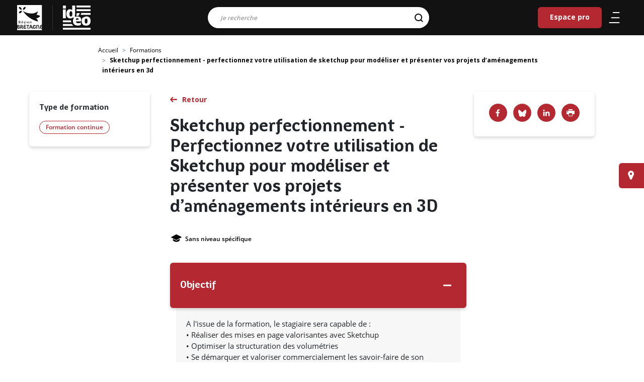

--- FILE ---
content_type: text/html; charset=UTF-8
request_url: https://ideo.bretagne.bzh/formations/sketchup-perfectionnement-perfectionnez-votre-utilisation-de-sketchup-pour-modeliser-et
body_size: 6408
content:
<!DOCTYPE html>
<html lang="fr" dir="ltr" prefix="content: http://purl.org/rss/1.0/modules/content/  dc: http://purl.org/dc/terms/  foaf: http://xmlns.com/foaf/0.1/  og: http://ogp.me/ns#  rdfs: http://www.w3.org/2000/01/rdf-schema#  schema: http://schema.org/  sioc: http://rdfs.org/sioc/ns#  sioct: http://rdfs.org/sioc/types#  skos: http://www.w3.org/2004/02/skos/core#  xsd: http://www.w3.org/2001/XMLSchema# ">
  <head>
    <meta charset="utf-8" />
<meta name="description" content="IDEO est le service public d’information et d’aide à l’orientation en Bretagne, construisez votre avenir professionnel. Métiers, formations, secteurs d&#039;activités, agenda, évènements, actualités." />
<meta name="abstract" content="IDEO est le service public d’information et d’aide à l’orientation en Bretagne, construisez votre avenir professionnel." />
<meta name="geo.placename" content="Bretagne" />
<link rel="shortlink" href="https://ideo.bretagne.bzh/" />
<link rel="canonical" href="https://ideo.bretagne.bzh/formations/sketchup-perfectionnement-perfectionnez-votre-utilisation-de-sketchup-pour-modeliser-et" />
<meta name="robots" content="index, follow, max-snippet:-1, max-video-preview:-1, max-image-preview:large" />
<meta name="rights" content="Région Bretagne" />
<meta property="og:site_name" content="Ideo" />
<meta property="og:url" content="https://ideo.bretagne.bzh/formations/sketchup-perfectionnement-perfectionnez-votre-utilisation-de-sketchup-pour-modeliser-et" />
<meta property="og:title" content="Sketchup perfectionnement - Perfectionnez votre utilisation de Sketchup pour modéliser et présenter vos projets d’aménagements intérieurs en 3D" />
<meta name="twitter:card" content="summary" />
<meta name="twitter:title" content="Sketchup perfectionnement - Perfectionnez votre utilisation de Sketchup pour modéliser et présenter vos projets d’aménagements intérieurs en 3D | Ideo" />
<meta name="Generator" content="Drupal 10 (https://www.drupal.org)" />
<meta name="MobileOptimized" content="width" />
<meta name="HandheldFriendly" content="true" />
<meta name="viewport" content="width=device-width, initial-scale=1.0" />
<link rel="apple-touch-icon" sizes="76x76" href="icons/apple-touch-icon.png" />
<link rel="icon" type="image/png" sizes="32x32" href="icons/favicon-32x32.png" />
<link rel="icon" type="image/png" sizes="16x16" href="icons/favicon-16x16.png" />
<link rel="manifest" href="icons/site.webmanifest" />
<link rel="mask-icon" href="icons/safari-pinned-tab.svg" />
<link rel="shortcut icon" href="icons/favicon.ico" />
<meta name="msapplication-TileColor" content="#ffffff" />
<meta name="msapplication-config" content="icons/browserconfig.xml" />
<meta name="theme-color" content="#ffffff" />
<link rel="icon" href="/themes/custom/ideo/favicon.ico" type="image/vnd.microsoft.icon" />

    <title>Sketchup perfectionnement - Perfectionnez votre utilisation de Sketchup pour modéliser et présenter vos projets d’aménagements intérieurs en 3D | Ideo</title>
    <meta name="viewport" content="width=device-width, initial-scale=1, user-scalable=0">
    <link rel="stylesheet" media="all" href="/sites/default/files/css/css_Rq9QU0PlbsktmLLD_dbv2Olzm_GbLQG5Abka4wrAbKA.css?delta=0&amp;language=fr&amp;theme=ideo&amp;include=eJwFwVEOABEMBcALWT1T8SKS8kTrw-13pvJA2rlbLesNVs5tCKTRQOnGovZ5PBurJ38emFLU8QNwZhXg" />
<link rel="stylesheet" media="all" href="/sites/default/files/css/css_efjKoUs5Q-t2bBVi6tT9wRiIg__hJG2UuzxrW78ZLL4.css?delta=1&amp;language=fr&amp;theme=ideo&amp;include=eJwFwVEOABEMBcALWT1T8SKS8kTrw-13pvJA2rlbLesNVs5tCKTRQOnGovZ5PBurJ38emFLU8QNwZhXg" />
<link rel="stylesheet" media="print" href="/sites/default/files/css/css_5PiML6ZMc9qoLftLvXbcr-MyAxR-I39N423wP5hELBg.css?delta=2&amp;language=fr&amp;theme=ideo&amp;include=eJwFwVEOABEMBcALWT1T8SKS8kTrw-13pvJA2rlbLesNVs5tCKTRQOnGovZ5PBurJ38emFLU8QNwZhXg" />


    <meta name="theme-color" content="#121212" />
  </head>
  <body  class="path-node page-node-type-training">

    
      <div class="dialog-off-canvas-main-canvas" data-off-canvas-main-canvas>
    
<header class="header clear d-flex nav-down" role="banner">
  <div class="logo">
    <a href="https://www.bretagne.bzh" aria-label="logo" target="_blank">
      <img src="/themes/custom/ideo/images/logo-region-bretagne.svg" alt="Logo de la Région Bretagne" class="logo-img">
    </a>
  </div>
  <span class="sep-logo"></span>
                

    
  <a href="/" class="navbar-brand d-flex align-items-center ideo-logo " aria-label="Ideo">
        <img src="/themes/custom/ideo/images/logo-ideo-white.svg" class="mx-auto d-block" alt="IDEO (aller sur la page d'accueil)">
  </a>




<div class="searchTopBar">
    <div class="search-bar">
    <form action="/formations/sketchup-perfectionnement-perfectionnez-votre-utilisation-de-sketchup-pour-modeliser-et" method="post" id="all-search-form--2" accept-charset="UTF-8">
    


      <div class="row">
                        <div class="col-12"><div class="js-form-item form-item js-form-type-search form-item-search js-form-item-search form-no-label form-group">
      <label for="edit-search--4" class="visually-hidden js-form-required form-required">Résultats de la recherche</label>
          
<input data-drupal-selector="edit-search" class="form-autocomplete form-search required form-control" data-autocomplete-path="/autocomplete-search" type="search" id="edit-search--4" name="search" value="" maxlength="128" placeholder="Je recherche" required="required" aria-required="true" />

        </div>
</div>  
<input data-drupal-selector="edit-origin" type="hidden" name="origin" value="" class="form-control" />
  <input aria-label="Rechercher" data-drupal-selector="edit-submit" type="submit" id="edit-submit--3" name="op" value="" class="button js-form-submit form-submit btn btn-primary" />




                      </div>

  
<input autocomplete="off" data-drupal-selector="form-1wmupfum06o-xvqfptcloeci0sm0f7hqr6cp-r5pyfe" type="hidden" name="form_build_id" value="form-1WmUpFUM06O-xvqfPtCLOeCI0sM0F7HQr6Cp_r5pyFE" class="form-control" />
  
<input data-drupal-selector="edit-all-search-form-2" type="hidden" name="form_id" value="all_search_form" class="form-control" />

</form>

  </div>
  </div>
  

  
  


  <ul class="nav">
                                          <li class="nav-item  ">
                      <a href="/espace-pro" title="Espace destiné aux professionnels membres du réseau IDÉO" class="nav-link" data-drupal-link-system-path="espace-pro">Espace pro</a>
                  </li>
            </ul>




        <nav class="nav">
    <ul>
      <li>
        <a href="#" title="Menu" class="burger" aria-expanded="false" aria-label="Ouvrir/Fermer le menu"
           aria-controls="main-menu" aria-haspopup="true">
           <span class="icone" aria-hidden="true">
              <span></span>
              <span></span>
              <span></span>
           </span>
        </a>
      </li>
      <li class="mobile-search">
        <a href="#" title="Recherche" aria-expanded="false" aria-label="Ouvrir/Fermer la recherche"
           aria-controls="main-menu" aria-haspopup="true">
          <svg xmlns="http://www.w3.org/2000/svg" width="25.766" height="25.994"><g stroke="#000" stroke-width="2" fill="none"><g><circle cx="11.5" cy="11.5" r="11.5" stroke="none"/><circle cx="11.5" cy="11.5" r="10"/></g><path stroke-linecap="round" d="M18.647 19.289l5 4.586"/></g></svg>        </a>
      </li>
    </ul>
  </nav>
</header>
<div class="menu_slide">
  <div class="slide-content">
    <div class="menu-content">
                    

  



              <ul class="nav navbar-nav level-1">
                                          <li class="nav-item">
              <a class="parent-1" href="/">Accueil</a>
                          </li>
                                  <li class="nav-item">
              <a class="parent-1" href="/metiers">Métiers</a>
                          </li>
                                  <li class="nav-item">
              <a class="parent-1" href="/formations?type_initial=0&amp;type_continuous=0">Formations</a>
                          </li>
                                  <li class="nav-item">
              <a class="parent-1" href="/conseillers">Lieux d&#039;information</a>
                          </li>
                                  <li class="nav-item">
              <a class="parent-1" href="/financements">Aides et financements</a>
                          </li>
                                  <li class="nav-item">
              <a class="parent-1" href="/stages">Stages et immersions</a>
                          </li>
                                  <li class="nav-item">
              <a class="parent-1" href="/evenements">Evènements</a>
                          </li>
                                  <li class="nav-item">
              <a class="parent-1" href="/actualites">Actualités</a>
                          </li>
                                  <li class="nav-item">
              <a class="parent-1" href="/publications">Publications</a>
                          </li>
                                  <li class="nav-item">
              <a class="parent-1" href="/espace-pro">Espace Pro</a>
                          </li>
                  </ul>

  

      </ul>



          </div>
    <div class="menu-footer">
    </div>
  </div>
</div>
<div class="search-slide">
  <div class="search-bar">
    <button id="mobile-close">
      <svg class="" xmlns="http://www.w3.org/2000/svg" width="25.811" height="25.811"><path d="M2.12 12.905l10.785 10.784 10.784-10.784" fill="none" stroke="#fff" stroke-linecap="round" stroke-linejoin="round" stroke-width="3"/></svg>
    </button>
    <form class="all-search-form" data-drupal-selector="all-search-form" action="/formations/sketchup-perfectionnement-perfectionnez-votre-utilisation-de-sketchup-pour-modeliser-et" method="post" id="all-search-form" accept-charset="UTF-8">
    


      <div class="row">
                        <div class="col-12"><div class="js-form-item form-item js-form-type-search form-item-search js-form-item-search form-no-label form-group">
      <label for="edit-search--2" class="visually-hidden js-form-required form-required">Résultats de la recherche</label>
          
<input data-drupal-selector="edit-search" class="form-autocomplete form-search required form-control" data-autocomplete-path="/autocomplete-search" type="search" id="edit-search--2" name="search" value="" maxlength="128" placeholder="Je recherche" required="required" aria-required="true" />

        </div>
</div>  
<input data-drupal-selector="edit-origin" type="hidden" name="origin" value="" class="form-control" />
  <input aria-label="Rechercher" data-drupal-selector="edit-submit" type="submit" id="edit-submit--2" name="op" value="" class="button js-form-submit form-submit btn btn-primary" />




                      </div>

  
<input autocomplete="off" data-drupal-selector="form-i0iupouto0te7xeh01vgz22zkroe0kzl1qjbsffwbne" type="hidden" name="form_build_id" value="form-I0iuPoutO0tE7XeH01VGZ22zkrOE0KZL1qjBsffwBNE" class="form-control" />
  
<input data-drupal-selector="edit-all-search-form" type="hidden" name="form_id" value="all_search_form" class="form-control" />

</form>

  </div>
</div>

<div class="page">
  <main class="wrapper">
      

    <div class="full-width">
    <nav aria-label="breadcrumb" class="breadcrumb-wrapper">
      <ol class="breadcrumb">
                  <li class="breadcrumb-item ">
                                          <a href="/"> Accueil</a>
                                    </li>
                  <li class="breadcrumb-item ">
                                          <a href="/formations?type_initial=0&type_continuous=0">Formations</a>
                                    </li>
                  <li class="breadcrumb-item active">
                          Sketchup perfectionnement - perfectionnez votre utilisation de sketchup pour modéliser et présenter vos projets d’aménagements intérieurs en 3d
                      </li>
              </ol>
    </nav>
  </div>



                

  

<article about="/formations/sketchup-perfectionnement-perfectionnez-votre-utilisation-de-sketchup-pour-modeliser-et" class="node node--promoted training training--full" >
    
        <div class="post-wrapper">

            <div class="post-title">
                <a
                   class="btn-normal back-list1" id="training-back-to-search" href="#">Retour</a>
                <h1> Sketchup perfectionnement - Perfectionnez votre utilisation de Sketchup pour modéliser et présenter vos projets d’aménagements intérieurs en 3D
 </h1>

                                    <div class="post-top">
                    <span><i class="icon-education" data-toggle="tooltip" data-placement="top"
                   title="Niveau de sortie"></i>Sans niveau spécifique</span>
                                            </div>
                
            </div>

            <div class="post-infos-left">
                <div class="inner">
                                          <h2>Type de formation</h2>
                        <span class="badge badge-primary">Formation continue</span>

                                                                                                                                                                                                            </div>
                          </div>

            <div class="post-content">
                                                    
                <div class="accordion" id="accordion-training">
                                            <div class="card">
                            <div class="card-header" id="heading-0" data-toggle="collapse" data-target="#collapse-0"
                                 aria-expanded="false" aria-controls="collapseOne">
                                <button class="btn btn-link" data-toggle="collapse" data-target="#collapseOne"
                                        aria-expanded="true"
                                        aria-controls="collapse-0">
                                    <h2 class="h3 mb-0">Objectif</h2>
                                </button>
                            </div>
                            <div id="collapse-0" class="collapse show" aria-labelledby="heading-0">
                                <div class="card-body">
                                    A l'issue de la formation, le stagiaire sera capable de :<br>
• Réaliser des mises en page valorisantes avec Sketchup<br>
• Optimiser la structuration des volumétries<br>
• Se démarquer et valoriser commercialement les savoir-faire de son entreprise en présentant ses projets en 3D<br>
&nbsp;
                                </div>
                            </div>
                        </div>
                                                                <div class="card">
                            <div class="card-header collapsed"
                                 id="heading-1" data-toggle="collapse" data-target="#collapse-1"
                                 aria-expanded="false" aria-controls="collapseOne">
                                <button class="btn btn-link" data-toggle="collapse" data-target="#collapseOne"
                                        aria-expanded="true"
                                        aria-controls="collapse-1">
                                    <h2 class="h3 mb-0">Contenu</h2>
                                </button>
                            </div>
                            <div id="collapse-1"
                                 class="collapse"
                                 aria-labelledby="heading-1">
                                <div class="card-body">
                                    Jour 1<br>
• Travail à partir de plan / réalisation de plan dans Sketchup<br>
• Création des bibliothèques de matière et de composant, création de variantes d'un composants<br>
• Savoir gérer et présenter des variantes d'un même projet<br>
• Importation et exportation<br>
• Exercice d’application sur un projet personnel d’aménagement et décoration d’intérieur<br>
<br>
Jour 2<br>
• Utilisation de Layout (SU Pro) pour la mise en forme de la présentation / ou à défaut Draw de Libre Office<br>
• Créer des plans à partir de vues 3D<br>
• Utilisation des styles pour rendre les projets plus attrayants<br>
• Introduction au rendu photo réaliste<br>
• Introduction aux composants dynamique par l’utilisation de composants existants<br>
• Utilisations de plugins adaptés<br>
• Exercice d’application sur un projet personnel d’aménagement et décoration d’intérieur
                                </div>
                            </div>
                        </div>
                                                                                                                                                                            </div>
            </div>

            <div class="post-infos-right">
              <div class="bloc-partage">
                <div class="social-share">
                  <a class="facebook-icon"
                     href="https://www.facebook.com/sharer/sharer.php?u=https://ideo.bretagne.bzh/formations/sketchup-perfectionnement-perfectionnez-votre-utilisation-de-sketchup-pour-modeliser-et"
                     target="_blank" title="Facebook"></a>
                  <a class="bluesky-icon" href="https://bsky.app/intent/compose?text=Sketchup perfectionnement - Perfectionnez votre utilisation de Sketchup pour modéliser et présenter vos projets d’aménagements intérieurs en 3D"
                     target="_blank" title="Bluesky"></a>
                  <a class="linked-icon"
                     href="https://www.linkedin.com/sharing/share-offsite/?url=https://ideo.bretagne.bzh/formations/sketchup-perfectionnement-perfectionnez-votre-utilisation-de-sketchup-pour-modeliser-et&title=Sketchup perfectionnement - Perfectionnez votre utilisation de Sketchup pour modéliser et présenter vos projets d’aménagements intérieurs en 3D"
                     target="_blank" title="Linkedin"></a>
                  <a class="icon-imprimante" href="javascript:window.print()"
                     title="Imprimer le résultat"><span>Imprimer</span></a>
                </div>
              </div>
                                          
            </div>
        </div>
       <div class="full-width region-session" id="etablissement-list">
            <div class="wrapper">
                <div class="post-wrapper row d-flex">
                    <div class="post-content col-lg-8 col-sm-12 ">
                      <h3 class="h2 text-uppercase text-align-center">établissements</h3>
                      <form class="ideo-blocks-training-establishment-form form-continuous" data-drupal-selector="ideo-blocks-training-establishment-form" action="/formations/sketchup-perfectionnement-perfectionnez-votre-utilisation-de-sketchup-pour-modeliser-et#etablissement-list" method="get" id="ideo-blocks-training-establishment-form" accept-charset="UTF-8">
    
<input data-drupal-selector="edit-type" type="hidden" name="type" value="" class="form-control" />
<div class="js-form-item form-item js-form-type-select form-item-modalite js-form-item-modalite form-group">
      <label for="edit-modalite">Modalité</label>
          <select placeholder="Modalité" data-name="Modalité" data-none-selected-text="Modalité" data-drupal-selector="edit-modalite" multiple="multiple" name="modalite[]" id="edit-modalite" class="form-select selectpickeritem keepPlaceholder"><option value="apprentissage">Apprentissage</option><option value="contrat_pro">Contrat Pro</option><option value="formation_continue">Formation continue</option></select>

        </div>
<div class="js-form-item form-item js-form-type-select form-item-financement js-form-item-financement form-group">
      <label for="edit-financement">Financement</label>
          <select data-none-selected-text="Financement" data-name="Financement" data-drupal-selector="edit-financement" multiple="multiple" name="financement[]" id="edit-financement" class="form-select selectpickeritem keepPlaceholder"><option value="9484">France Travail – Action de formation conventionnée</option><option value="9481">Région Bretagne - PREPA</option><option value="9482">Région Bretagne - QUALIF</option><option value="9483">Région Bretagne – Autre action</option></select>

        </div>
<label id="label-departement" class="visually-hidden" for="edit-department" aria-label="department" data-drupal-selector="edit-label-department">Sélection du département</label>
<div class="js-form-item form-item js-form-type-select form-item-department js-form-item-department form-no-label form-group">
          <select data-name="Departement" data-none-selected-text="Departement" aria-labelledBy="label-departement" data-drupal-selector="edit-department" multiple="multiple" name="department[]" id="edit-department" class="form-select selectpickeritem keepPlaceholder"><option value="4463">Côtes d’Armor</option><option value="4464">Ille et Vilaine</option><option value="4462">Morbihan</option><option value="4461">﻿Finistère</option></select>

        </div>
  <input data-drupal-selector="edit-submit" type="submit" id="edit-submit" name="op" value="Rechercher" class="button js-form-submit form-submit btn btn-primary" />




</form>

                      <div id="etablissement-list-items" class="establishments-list">
                        
  

                      </div>
                    </div>
                </div>
            </div>
        </div>
    </article>


  

  <a href="/conseillers" class="find-advisor btn btn-primary">Trouver un conseiller près de chez vous</a>



      </main>
</div>

  
  <footer class="footer">
    <div class="wrapper">
      <div class="row">
        <div class="bloc_logo col-lg-12 col-xl-12">
          <div class="bg">
            <a href="http://bretagne.bzh" target="_blank" class="logo" aria-label="Région de bretagne">
              <img src="/themes/custom/ideo/images/logo-region-bretagne.svg" alt="Logo de la Région de Bretagne" class="logo-img">
            </a>
          </div>
          <div class="bg logo logo-ideo">
            <a href="https://ideo.bretagne.bzh/" class="logo" aria-label="Page d'accueil">
              <img src="/themes/custom/ideo/images/logo-ideo-white.svg" alt="Logo Idéo" class="logo-img">
            </a>
          </div>
          <div class="bg logo logo-gref">
            <a href="https://www.gref-bretagne.com/" target="_blank" class="logo" aria-label="Gref bretagne">
              <img src="/themes/custom/ideo/images/logo-gref.png" alt="Logo du GREF Bretagne" class="logo-img">
            </a>
          </div>
        </div>
      </div>
      <div class="row">
        <div class="col-md-9 col-sm-12 offset-md-3">
              

  
  


  <nav class="nav-footer" arial-label="Menu du pied de page">
  <ul>
                                          <li class="nav-item  ">
                      <a href="/sitemap" data-drupal-link-system-path="sitemap">Plan du site</a>
                  </li>
                                      <li class="nav-item  ">
                      <a href="/contribuez-la-mise-jour" data-drupal-link-system-path="node/43839">Contribuez à la mise à jour</a>
                  </li>
                                      <li class="nav-item  ">
                      <a href="/decouvrir-ideo" data-drupal-link-system-path="node/46472">Découvrir Idéo</a>
                  </li>
                                      <li class="nav-item  ">
                      <a href="/mentions-legales" data-drupal-link-system-path="node/27241">Mentions légales</a>
                  </li>
                                      <li class="nav-item  ">
                      <a href="/kit-de-communication" title="Téléchargez le kit de communication Idéo !" data-drupal-link-system-path="node/84032">Kit de communication</a>
                  </li>
                                      <li class="nav-item  ">
                      <a href="/reseaux-sociaux" data-drupal-link-system-path="node/5317163">Nos réseaux sociaux</a>
                  </li>
            </ul>
  </nav>




        </div>
      </div>
    </div>
  </footer>

<!-- Back to top button -->
<a id="scroll-to-top" class="btn btn-primary" href="#" title="Retour en haut de page">
  <span class="sr-only">Retour en haut de page</span>
</a>

  </div>

    
    <script type="application/json" data-drupal-selector="drupal-settings-json">{"path":{"baseUrl":"\/","pathPrefix":"","currentPath":"node\/326031","currentPathIsAdmin":false,"isFront":false,"currentLanguage":"fr"},"pluralDelimiter":"\u0003","suppressDeprecationErrors":true,"ajaxPageState":{"libraries":"eJxVzEEKwCAMAMEP2fqmqEGExEgSBX9fqL30tsxhsyjGonMA3TBdsvAgdAytoMQE9lUlSUCXZW3D7W--qfV6jMGF5XSHlUCDbXPk9_UAJNUqGA","theme":"ideo","theme_token":null},"ajaxTrustedUrl":{"\/formations\/sketchup-perfectionnement-perfectionnez-votre-utilisation-de-sketchup-pour-modeliser-et#etablissement-list":true,"form_action_p_pvdeGsVG5zNF_XLGPTvYSKCf43t8qZYSwcfZl2uzM":true},"csp":{"nonce":"fBeahlzbqW4hlz0Ljdp3Ug"},"user":{"uid":0,"permissionsHash":"2b8f0c1cf4ffa0357559c8941db594f9943cee91d6e8357936500d0fdf3ed569"}}</script>
<script src="/sites/default/files/js/js_5mHeqWVglf2h4DmpDzePFZuhSFVj3MoLyD37iFnRChg.js?scope=header&amp;delta=0&amp;language=fr&amp;theme=ideo&amp;include=eJwlyEsKACAIBcAL9TmTmUSgPDG7f4tmOYyQPuM6aaObYJirpJQ9BX0pBmk9HNvz_DNKGB5t8BXM"></script>

    <script src="/sites/default/files/js/js_dQ_36yCE7FDgjzGGh7VYg_q2K_vDp87QlJmbfKJDZLA.js?scope=footer&amp;delta=0&amp;language=fr&amp;theme=ideo&amp;include=eJwlyEsKACAIBcAL9TmTmUSgPDG7f4tmOYyQPuM6aaObYJirpJQ9BX0pBmk9HNvz_DNKGB5t8BXM"></script>


  <script defer src="https://static.cloudflareinsights.com/beacon.min.js/vcd15cbe7772f49c399c6a5babf22c1241717689176015" integrity="sha512-ZpsOmlRQV6y907TI0dKBHq9Md29nnaEIPlkf84rnaERnq6zvWvPUqr2ft8M1aS28oN72PdrCzSjY4U6VaAw1EQ==" data-cf-beacon='{"version":"2024.11.0","token":"e91da1aaab8c4d2d9590ef4b2add4234","server_timing":{"name":{"cfCacheStatus":true,"cfEdge":true,"cfExtPri":true,"cfL4":true,"cfOrigin":true,"cfSpeedBrain":true},"location_startswith":null}}' crossorigin="anonymous"></script>
</body>
</html>


--- FILE ---
content_type: text/css
request_url: https://ideo.bretagne.bzh/sites/default/files/css/css_5PiML6ZMc9qoLftLvXbcr-MyAxR-I39N423wP5hELBg.css?delta=2&language=fr&theme=ideo&include=eJwFwVEOABEMBcALWT1T8SKS8kTrw-13pvJA2rlbLesNVs5tCKTRQOnGovZ5PBurJ38emFLU8QNwZhXg
body_size: 725
content:
/* @license GPL-2.0-or-later https://www.drupal.org/licensing/faq */
body{background-color:#fff;font-family:serif;font-size:15pt;margin:0 !important;padding:0 !important;page-break-inside:avoid;}.extramin-wrapper,.mid-wrapper,.min-wrapper,.wrapper,.training-result .col-md-8{border:none;color:#000;float:none;width:100% !important;margin:0 !important;padding:0 !important;text-align:left;max-width:100% !important;}header.header,footer,.previous-link,.breadcrumb-wrapper,form,.pagination,.filter-training,.card-training .card-link,.previous-lin{display:none !important;}h1{margin:20pt 0;padding:0;text-indent:0;color:#000 !important;font:bold 28pt serif !important;page-break-before:auto;text-align:left !important;}h2{padding-left:0;font:bold 22pt serif !important;page-break-after:auto;}h2,h3,a{color:#000 !important;}.info-top{opacity:1;}a{text-decoration:none !important;}p{text-align:justify;margin:2pt 1pt 6pt 0;font-size:12pt;color:#000;page-break-after:auto;}.list-jobs .card{border-bottom:1pt solid #000;border-radius:0 !important;margin-top:20pt !important;}.list-jobs .col-12{width:100%;}.card,.card-body,.card-header{padding:0 !important;margin:0 !important;width:100%;max-width:100% !important;}.card{page-break-after:avoid;}.accordion .collapse,.filters-search,.modal,.modal-content{display:block !important;}.post-content .taxo-tags a,.post-content .mots-cle-tags a{border:1px solid #000;}.bloc-header,.header-content{height:auto;}.bloc-content{align-items:baseline !important;}.bloc-header{padding:0;margin:0;display:block;text-align:left;}.modal{position:relative !important;opacity:1 !important;}.region-session{page-break-before:always;}.item-training{page-break-before:initial;}


--- FILE ---
content_type: image/svg+xml
request_url: https://ideo.bretagne.bzh/themes/custom/ideo/assets/img/icons/fleche.svg
body_size: 380
content:
<svg id="Groupe_488" data-name="Groupe 488" xmlns="http://www.w3.org/2000/svg" width="14.875" height="12.12" viewBox="0 0 14.875 12.12">
  <path id="Tracé_200" data-name="Tracé 200" d="M140.746,157.236c0-.191.125-.233.274-.233l10.808.191-3.454-3.051a.306.306,0,0,1,.17-.276l.763-.655.8-.827a.318.318,0,0,1,.3.148l3.348,3.369c1.675,1.673,1.866,1.928,1.866,2.521,0,.613-.212.868-1.866,2.543l-3.348,3.391a.368.368,0,0,1-.3.148l-.8-.827-.763-.657a.363.363,0,0,1-.17-.3l3.454-3.051-10.808.212c-.231,0-.274-.106-.274-.254l.083-1.164Z" transform="translate(-140.746 -152.384)" fill="#b42832"/>
</svg>


--- FILE ---
content_type: image/svg+xml
request_url: https://ideo.bretagne.bzh/themes/custom/ideo/assets/img/icons/bluesky_icon.svg
body_size: 392
content:
<svg xmlns="http://www.w3.org/2000/svg" width="35" height="35" viewBox="0 0 35 35">
  <defs>
    <style>
      .fg { fill: #b42832; }
      .bg { fill: #ffffff; }
    </style>
  </defs>
  <g>
    <circle class="bg" cx="17.5" cy="17.5" r="17" />
    <g transform="translate(0,35) scale(0.1,-0.1)" class="fg">
      <path d="M104 331 c-155 -70 -124 -295 44 -327 78 -15 168 43 192 123 24 80 -13 162 -90 201 -54 27 -92 28 -146 3z m38 -118 l28 -27 28 27 c15 15 33 27 40 27 15 0 16 -66 1 -75 -6 -4 -8 -14 -5 -22 13 -32 -44 -61 -58 -30 -5 10 -7 10 -12 0 -14 -31 -71 -2 -58 30 3 8 1 18 -5 22 -15 9 -14 75 1 75 7 0 25 -12 40 -27z"/>
    </g>
  </g>
</svg>


--- FILE ---
content_type: image/svg+xml
request_url: https://ideo.bretagne.bzh/themes/custom/ideo/assets/img/icons/linked_icon.svg
body_size: 328
content:
<svg xmlns="http://www.w3.org/2000/svg" width="36.02" height="36.093" viewBox="0 0 36.02 36.093"><defs><style>.a{fill:#b42832;}.b{fill:#fff;}</style></defs><ellipse class="a" cx="18.01" cy="18.046" rx="18.01" ry="18.046"/><g transform="translate(11.497 11.629)"><path class="b" d="M7.282,12.954H4.593V4.3H7.171V5.479h.041a2.812,2.812,0,0,1,2.549-1.4c2.832,0,3.223,1.98,3.223,4.12v4.753H10.294V8.743c0-.969,0-2.3-1.4-2.3-1.42,0-1.612,1.126-1.612,2.227v4.28Zm-4.37,0H.222V4.3H2.912v8.651ZM1.562,3.112A1.556,1.556,0,1,1,3.123,1.562,1.54,1.54,0,0,1,1.562,3.112Z" transform="translate(0 0)"/></g></svg>

--- FILE ---
content_type: image/svg+xml
request_url: https://ideo.bretagne.bzh/themes/custom/ideo/assets/img/icons/facebook_icon.svg
body_size: 270
content:
<svg xmlns="http://www.w3.org/2000/svg" width="34.911" height="34.911" viewBox="0 0 34.911 34.911"><defs><style>.a{fill:#b42832;}.b{fill:#fff;}</style></defs><g transform="translate(-120.797 -2525)"><circle class="a" cx="17.456" cy="17.456" r="17.456" transform="translate(120.797 2525)"/><path class="b" d="M4.965,14.729V8.011H7.22l.337-2.619H4.965V3.72c0-.758.211-1.275,1.3-1.275H7.649V.1A18.537,18.537,0,0,0,5.629,0,3.155,3.155,0,0,0,2.261,3.461V5.392H0V8.011H2.261V14.73h2.7Z" transform="translate(133.757 2535.46)"/></g></svg>

--- FILE ---
content_type: image/svg+xml
request_url: https://ideo.bretagne.bzh/themes/custom/ideo/assets/img/icons/loupe.svg
body_size: 122
content:
<svg xmlns="http://www.w3.org/2000/svg" width="25.766" height="25.994"><g stroke="#000" stroke-width="3" fill="none"><g><circle cx="11.5" cy="11.5" r="11.5" stroke="none"/><circle cx="11.5" cy="11.5" r="10"/></g><path stroke-linecap="round" d="M18.647 19.289l5 4.586"/></g></svg>